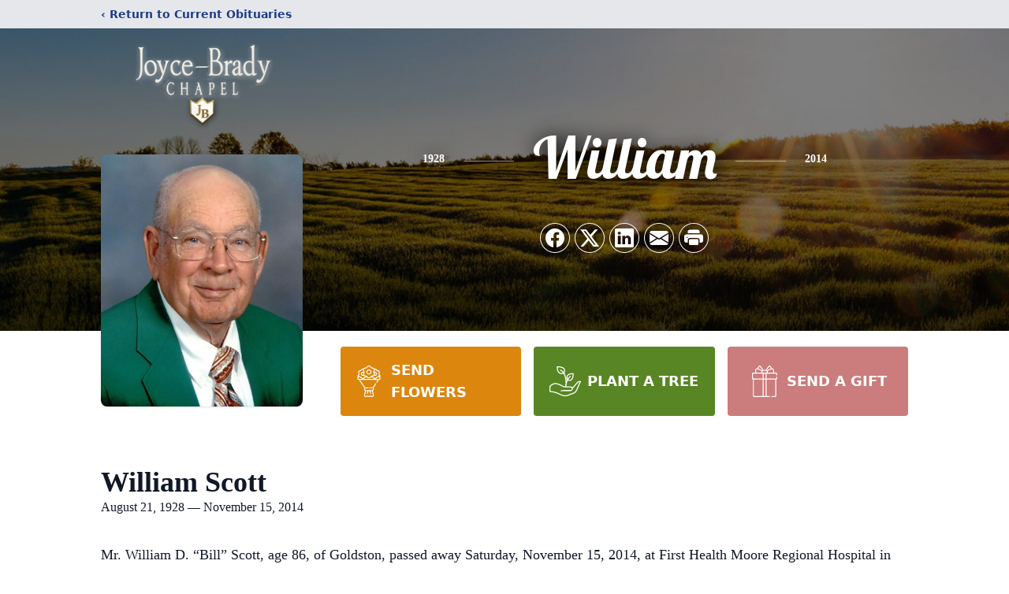

--- FILE ---
content_type: text/html; charset=utf-8
request_url: https://www.google.com/recaptcha/enterprise/anchor?ar=1&k=6Lcgk1gjAAAAADFdybNQ3yIXv-v2iPKQjDyEgvtd&co=aHR0cHM6Ly93d3cuam95Y2VicmFkeWNoYXBlbC5jb206NDQz&hl=en&type=image&v=PoyoqOPhxBO7pBk68S4YbpHZ&theme=light&size=invisible&badge=bottomright&anchor-ms=20000&execute-ms=30000&cb=enis2mrekv1y
body_size: 48751
content:
<!DOCTYPE HTML><html dir="ltr" lang="en"><head><meta http-equiv="Content-Type" content="text/html; charset=UTF-8">
<meta http-equiv="X-UA-Compatible" content="IE=edge">
<title>reCAPTCHA</title>
<style type="text/css">
/* cyrillic-ext */
@font-face {
  font-family: 'Roboto';
  font-style: normal;
  font-weight: 400;
  font-stretch: 100%;
  src: url(//fonts.gstatic.com/s/roboto/v48/KFO7CnqEu92Fr1ME7kSn66aGLdTylUAMa3GUBHMdazTgWw.woff2) format('woff2');
  unicode-range: U+0460-052F, U+1C80-1C8A, U+20B4, U+2DE0-2DFF, U+A640-A69F, U+FE2E-FE2F;
}
/* cyrillic */
@font-face {
  font-family: 'Roboto';
  font-style: normal;
  font-weight: 400;
  font-stretch: 100%;
  src: url(//fonts.gstatic.com/s/roboto/v48/KFO7CnqEu92Fr1ME7kSn66aGLdTylUAMa3iUBHMdazTgWw.woff2) format('woff2');
  unicode-range: U+0301, U+0400-045F, U+0490-0491, U+04B0-04B1, U+2116;
}
/* greek-ext */
@font-face {
  font-family: 'Roboto';
  font-style: normal;
  font-weight: 400;
  font-stretch: 100%;
  src: url(//fonts.gstatic.com/s/roboto/v48/KFO7CnqEu92Fr1ME7kSn66aGLdTylUAMa3CUBHMdazTgWw.woff2) format('woff2');
  unicode-range: U+1F00-1FFF;
}
/* greek */
@font-face {
  font-family: 'Roboto';
  font-style: normal;
  font-weight: 400;
  font-stretch: 100%;
  src: url(//fonts.gstatic.com/s/roboto/v48/KFO7CnqEu92Fr1ME7kSn66aGLdTylUAMa3-UBHMdazTgWw.woff2) format('woff2');
  unicode-range: U+0370-0377, U+037A-037F, U+0384-038A, U+038C, U+038E-03A1, U+03A3-03FF;
}
/* math */
@font-face {
  font-family: 'Roboto';
  font-style: normal;
  font-weight: 400;
  font-stretch: 100%;
  src: url(//fonts.gstatic.com/s/roboto/v48/KFO7CnqEu92Fr1ME7kSn66aGLdTylUAMawCUBHMdazTgWw.woff2) format('woff2');
  unicode-range: U+0302-0303, U+0305, U+0307-0308, U+0310, U+0312, U+0315, U+031A, U+0326-0327, U+032C, U+032F-0330, U+0332-0333, U+0338, U+033A, U+0346, U+034D, U+0391-03A1, U+03A3-03A9, U+03B1-03C9, U+03D1, U+03D5-03D6, U+03F0-03F1, U+03F4-03F5, U+2016-2017, U+2034-2038, U+203C, U+2040, U+2043, U+2047, U+2050, U+2057, U+205F, U+2070-2071, U+2074-208E, U+2090-209C, U+20D0-20DC, U+20E1, U+20E5-20EF, U+2100-2112, U+2114-2115, U+2117-2121, U+2123-214F, U+2190, U+2192, U+2194-21AE, U+21B0-21E5, U+21F1-21F2, U+21F4-2211, U+2213-2214, U+2216-22FF, U+2308-230B, U+2310, U+2319, U+231C-2321, U+2336-237A, U+237C, U+2395, U+239B-23B7, U+23D0, U+23DC-23E1, U+2474-2475, U+25AF, U+25B3, U+25B7, U+25BD, U+25C1, U+25CA, U+25CC, U+25FB, U+266D-266F, U+27C0-27FF, U+2900-2AFF, U+2B0E-2B11, U+2B30-2B4C, U+2BFE, U+3030, U+FF5B, U+FF5D, U+1D400-1D7FF, U+1EE00-1EEFF;
}
/* symbols */
@font-face {
  font-family: 'Roboto';
  font-style: normal;
  font-weight: 400;
  font-stretch: 100%;
  src: url(//fonts.gstatic.com/s/roboto/v48/KFO7CnqEu92Fr1ME7kSn66aGLdTylUAMaxKUBHMdazTgWw.woff2) format('woff2');
  unicode-range: U+0001-000C, U+000E-001F, U+007F-009F, U+20DD-20E0, U+20E2-20E4, U+2150-218F, U+2190, U+2192, U+2194-2199, U+21AF, U+21E6-21F0, U+21F3, U+2218-2219, U+2299, U+22C4-22C6, U+2300-243F, U+2440-244A, U+2460-24FF, U+25A0-27BF, U+2800-28FF, U+2921-2922, U+2981, U+29BF, U+29EB, U+2B00-2BFF, U+4DC0-4DFF, U+FFF9-FFFB, U+10140-1018E, U+10190-1019C, U+101A0, U+101D0-101FD, U+102E0-102FB, U+10E60-10E7E, U+1D2C0-1D2D3, U+1D2E0-1D37F, U+1F000-1F0FF, U+1F100-1F1AD, U+1F1E6-1F1FF, U+1F30D-1F30F, U+1F315, U+1F31C, U+1F31E, U+1F320-1F32C, U+1F336, U+1F378, U+1F37D, U+1F382, U+1F393-1F39F, U+1F3A7-1F3A8, U+1F3AC-1F3AF, U+1F3C2, U+1F3C4-1F3C6, U+1F3CA-1F3CE, U+1F3D4-1F3E0, U+1F3ED, U+1F3F1-1F3F3, U+1F3F5-1F3F7, U+1F408, U+1F415, U+1F41F, U+1F426, U+1F43F, U+1F441-1F442, U+1F444, U+1F446-1F449, U+1F44C-1F44E, U+1F453, U+1F46A, U+1F47D, U+1F4A3, U+1F4B0, U+1F4B3, U+1F4B9, U+1F4BB, U+1F4BF, U+1F4C8-1F4CB, U+1F4D6, U+1F4DA, U+1F4DF, U+1F4E3-1F4E6, U+1F4EA-1F4ED, U+1F4F7, U+1F4F9-1F4FB, U+1F4FD-1F4FE, U+1F503, U+1F507-1F50B, U+1F50D, U+1F512-1F513, U+1F53E-1F54A, U+1F54F-1F5FA, U+1F610, U+1F650-1F67F, U+1F687, U+1F68D, U+1F691, U+1F694, U+1F698, U+1F6AD, U+1F6B2, U+1F6B9-1F6BA, U+1F6BC, U+1F6C6-1F6CF, U+1F6D3-1F6D7, U+1F6E0-1F6EA, U+1F6F0-1F6F3, U+1F6F7-1F6FC, U+1F700-1F7FF, U+1F800-1F80B, U+1F810-1F847, U+1F850-1F859, U+1F860-1F887, U+1F890-1F8AD, U+1F8B0-1F8BB, U+1F8C0-1F8C1, U+1F900-1F90B, U+1F93B, U+1F946, U+1F984, U+1F996, U+1F9E9, U+1FA00-1FA6F, U+1FA70-1FA7C, U+1FA80-1FA89, U+1FA8F-1FAC6, U+1FACE-1FADC, U+1FADF-1FAE9, U+1FAF0-1FAF8, U+1FB00-1FBFF;
}
/* vietnamese */
@font-face {
  font-family: 'Roboto';
  font-style: normal;
  font-weight: 400;
  font-stretch: 100%;
  src: url(//fonts.gstatic.com/s/roboto/v48/KFO7CnqEu92Fr1ME7kSn66aGLdTylUAMa3OUBHMdazTgWw.woff2) format('woff2');
  unicode-range: U+0102-0103, U+0110-0111, U+0128-0129, U+0168-0169, U+01A0-01A1, U+01AF-01B0, U+0300-0301, U+0303-0304, U+0308-0309, U+0323, U+0329, U+1EA0-1EF9, U+20AB;
}
/* latin-ext */
@font-face {
  font-family: 'Roboto';
  font-style: normal;
  font-weight: 400;
  font-stretch: 100%;
  src: url(//fonts.gstatic.com/s/roboto/v48/KFO7CnqEu92Fr1ME7kSn66aGLdTylUAMa3KUBHMdazTgWw.woff2) format('woff2');
  unicode-range: U+0100-02BA, U+02BD-02C5, U+02C7-02CC, U+02CE-02D7, U+02DD-02FF, U+0304, U+0308, U+0329, U+1D00-1DBF, U+1E00-1E9F, U+1EF2-1EFF, U+2020, U+20A0-20AB, U+20AD-20C0, U+2113, U+2C60-2C7F, U+A720-A7FF;
}
/* latin */
@font-face {
  font-family: 'Roboto';
  font-style: normal;
  font-weight: 400;
  font-stretch: 100%;
  src: url(//fonts.gstatic.com/s/roboto/v48/KFO7CnqEu92Fr1ME7kSn66aGLdTylUAMa3yUBHMdazQ.woff2) format('woff2');
  unicode-range: U+0000-00FF, U+0131, U+0152-0153, U+02BB-02BC, U+02C6, U+02DA, U+02DC, U+0304, U+0308, U+0329, U+2000-206F, U+20AC, U+2122, U+2191, U+2193, U+2212, U+2215, U+FEFF, U+FFFD;
}
/* cyrillic-ext */
@font-face {
  font-family: 'Roboto';
  font-style: normal;
  font-weight: 500;
  font-stretch: 100%;
  src: url(//fonts.gstatic.com/s/roboto/v48/KFO7CnqEu92Fr1ME7kSn66aGLdTylUAMa3GUBHMdazTgWw.woff2) format('woff2');
  unicode-range: U+0460-052F, U+1C80-1C8A, U+20B4, U+2DE0-2DFF, U+A640-A69F, U+FE2E-FE2F;
}
/* cyrillic */
@font-face {
  font-family: 'Roboto';
  font-style: normal;
  font-weight: 500;
  font-stretch: 100%;
  src: url(//fonts.gstatic.com/s/roboto/v48/KFO7CnqEu92Fr1ME7kSn66aGLdTylUAMa3iUBHMdazTgWw.woff2) format('woff2');
  unicode-range: U+0301, U+0400-045F, U+0490-0491, U+04B0-04B1, U+2116;
}
/* greek-ext */
@font-face {
  font-family: 'Roboto';
  font-style: normal;
  font-weight: 500;
  font-stretch: 100%;
  src: url(//fonts.gstatic.com/s/roboto/v48/KFO7CnqEu92Fr1ME7kSn66aGLdTylUAMa3CUBHMdazTgWw.woff2) format('woff2');
  unicode-range: U+1F00-1FFF;
}
/* greek */
@font-face {
  font-family: 'Roboto';
  font-style: normal;
  font-weight: 500;
  font-stretch: 100%;
  src: url(//fonts.gstatic.com/s/roboto/v48/KFO7CnqEu92Fr1ME7kSn66aGLdTylUAMa3-UBHMdazTgWw.woff2) format('woff2');
  unicode-range: U+0370-0377, U+037A-037F, U+0384-038A, U+038C, U+038E-03A1, U+03A3-03FF;
}
/* math */
@font-face {
  font-family: 'Roboto';
  font-style: normal;
  font-weight: 500;
  font-stretch: 100%;
  src: url(//fonts.gstatic.com/s/roboto/v48/KFO7CnqEu92Fr1ME7kSn66aGLdTylUAMawCUBHMdazTgWw.woff2) format('woff2');
  unicode-range: U+0302-0303, U+0305, U+0307-0308, U+0310, U+0312, U+0315, U+031A, U+0326-0327, U+032C, U+032F-0330, U+0332-0333, U+0338, U+033A, U+0346, U+034D, U+0391-03A1, U+03A3-03A9, U+03B1-03C9, U+03D1, U+03D5-03D6, U+03F0-03F1, U+03F4-03F5, U+2016-2017, U+2034-2038, U+203C, U+2040, U+2043, U+2047, U+2050, U+2057, U+205F, U+2070-2071, U+2074-208E, U+2090-209C, U+20D0-20DC, U+20E1, U+20E5-20EF, U+2100-2112, U+2114-2115, U+2117-2121, U+2123-214F, U+2190, U+2192, U+2194-21AE, U+21B0-21E5, U+21F1-21F2, U+21F4-2211, U+2213-2214, U+2216-22FF, U+2308-230B, U+2310, U+2319, U+231C-2321, U+2336-237A, U+237C, U+2395, U+239B-23B7, U+23D0, U+23DC-23E1, U+2474-2475, U+25AF, U+25B3, U+25B7, U+25BD, U+25C1, U+25CA, U+25CC, U+25FB, U+266D-266F, U+27C0-27FF, U+2900-2AFF, U+2B0E-2B11, U+2B30-2B4C, U+2BFE, U+3030, U+FF5B, U+FF5D, U+1D400-1D7FF, U+1EE00-1EEFF;
}
/* symbols */
@font-face {
  font-family: 'Roboto';
  font-style: normal;
  font-weight: 500;
  font-stretch: 100%;
  src: url(//fonts.gstatic.com/s/roboto/v48/KFO7CnqEu92Fr1ME7kSn66aGLdTylUAMaxKUBHMdazTgWw.woff2) format('woff2');
  unicode-range: U+0001-000C, U+000E-001F, U+007F-009F, U+20DD-20E0, U+20E2-20E4, U+2150-218F, U+2190, U+2192, U+2194-2199, U+21AF, U+21E6-21F0, U+21F3, U+2218-2219, U+2299, U+22C4-22C6, U+2300-243F, U+2440-244A, U+2460-24FF, U+25A0-27BF, U+2800-28FF, U+2921-2922, U+2981, U+29BF, U+29EB, U+2B00-2BFF, U+4DC0-4DFF, U+FFF9-FFFB, U+10140-1018E, U+10190-1019C, U+101A0, U+101D0-101FD, U+102E0-102FB, U+10E60-10E7E, U+1D2C0-1D2D3, U+1D2E0-1D37F, U+1F000-1F0FF, U+1F100-1F1AD, U+1F1E6-1F1FF, U+1F30D-1F30F, U+1F315, U+1F31C, U+1F31E, U+1F320-1F32C, U+1F336, U+1F378, U+1F37D, U+1F382, U+1F393-1F39F, U+1F3A7-1F3A8, U+1F3AC-1F3AF, U+1F3C2, U+1F3C4-1F3C6, U+1F3CA-1F3CE, U+1F3D4-1F3E0, U+1F3ED, U+1F3F1-1F3F3, U+1F3F5-1F3F7, U+1F408, U+1F415, U+1F41F, U+1F426, U+1F43F, U+1F441-1F442, U+1F444, U+1F446-1F449, U+1F44C-1F44E, U+1F453, U+1F46A, U+1F47D, U+1F4A3, U+1F4B0, U+1F4B3, U+1F4B9, U+1F4BB, U+1F4BF, U+1F4C8-1F4CB, U+1F4D6, U+1F4DA, U+1F4DF, U+1F4E3-1F4E6, U+1F4EA-1F4ED, U+1F4F7, U+1F4F9-1F4FB, U+1F4FD-1F4FE, U+1F503, U+1F507-1F50B, U+1F50D, U+1F512-1F513, U+1F53E-1F54A, U+1F54F-1F5FA, U+1F610, U+1F650-1F67F, U+1F687, U+1F68D, U+1F691, U+1F694, U+1F698, U+1F6AD, U+1F6B2, U+1F6B9-1F6BA, U+1F6BC, U+1F6C6-1F6CF, U+1F6D3-1F6D7, U+1F6E0-1F6EA, U+1F6F0-1F6F3, U+1F6F7-1F6FC, U+1F700-1F7FF, U+1F800-1F80B, U+1F810-1F847, U+1F850-1F859, U+1F860-1F887, U+1F890-1F8AD, U+1F8B0-1F8BB, U+1F8C0-1F8C1, U+1F900-1F90B, U+1F93B, U+1F946, U+1F984, U+1F996, U+1F9E9, U+1FA00-1FA6F, U+1FA70-1FA7C, U+1FA80-1FA89, U+1FA8F-1FAC6, U+1FACE-1FADC, U+1FADF-1FAE9, U+1FAF0-1FAF8, U+1FB00-1FBFF;
}
/* vietnamese */
@font-face {
  font-family: 'Roboto';
  font-style: normal;
  font-weight: 500;
  font-stretch: 100%;
  src: url(//fonts.gstatic.com/s/roboto/v48/KFO7CnqEu92Fr1ME7kSn66aGLdTylUAMa3OUBHMdazTgWw.woff2) format('woff2');
  unicode-range: U+0102-0103, U+0110-0111, U+0128-0129, U+0168-0169, U+01A0-01A1, U+01AF-01B0, U+0300-0301, U+0303-0304, U+0308-0309, U+0323, U+0329, U+1EA0-1EF9, U+20AB;
}
/* latin-ext */
@font-face {
  font-family: 'Roboto';
  font-style: normal;
  font-weight: 500;
  font-stretch: 100%;
  src: url(//fonts.gstatic.com/s/roboto/v48/KFO7CnqEu92Fr1ME7kSn66aGLdTylUAMa3KUBHMdazTgWw.woff2) format('woff2');
  unicode-range: U+0100-02BA, U+02BD-02C5, U+02C7-02CC, U+02CE-02D7, U+02DD-02FF, U+0304, U+0308, U+0329, U+1D00-1DBF, U+1E00-1E9F, U+1EF2-1EFF, U+2020, U+20A0-20AB, U+20AD-20C0, U+2113, U+2C60-2C7F, U+A720-A7FF;
}
/* latin */
@font-face {
  font-family: 'Roboto';
  font-style: normal;
  font-weight: 500;
  font-stretch: 100%;
  src: url(//fonts.gstatic.com/s/roboto/v48/KFO7CnqEu92Fr1ME7kSn66aGLdTylUAMa3yUBHMdazQ.woff2) format('woff2');
  unicode-range: U+0000-00FF, U+0131, U+0152-0153, U+02BB-02BC, U+02C6, U+02DA, U+02DC, U+0304, U+0308, U+0329, U+2000-206F, U+20AC, U+2122, U+2191, U+2193, U+2212, U+2215, U+FEFF, U+FFFD;
}
/* cyrillic-ext */
@font-face {
  font-family: 'Roboto';
  font-style: normal;
  font-weight: 900;
  font-stretch: 100%;
  src: url(//fonts.gstatic.com/s/roboto/v48/KFO7CnqEu92Fr1ME7kSn66aGLdTylUAMa3GUBHMdazTgWw.woff2) format('woff2');
  unicode-range: U+0460-052F, U+1C80-1C8A, U+20B4, U+2DE0-2DFF, U+A640-A69F, U+FE2E-FE2F;
}
/* cyrillic */
@font-face {
  font-family: 'Roboto';
  font-style: normal;
  font-weight: 900;
  font-stretch: 100%;
  src: url(//fonts.gstatic.com/s/roboto/v48/KFO7CnqEu92Fr1ME7kSn66aGLdTylUAMa3iUBHMdazTgWw.woff2) format('woff2');
  unicode-range: U+0301, U+0400-045F, U+0490-0491, U+04B0-04B1, U+2116;
}
/* greek-ext */
@font-face {
  font-family: 'Roboto';
  font-style: normal;
  font-weight: 900;
  font-stretch: 100%;
  src: url(//fonts.gstatic.com/s/roboto/v48/KFO7CnqEu92Fr1ME7kSn66aGLdTylUAMa3CUBHMdazTgWw.woff2) format('woff2');
  unicode-range: U+1F00-1FFF;
}
/* greek */
@font-face {
  font-family: 'Roboto';
  font-style: normal;
  font-weight: 900;
  font-stretch: 100%;
  src: url(//fonts.gstatic.com/s/roboto/v48/KFO7CnqEu92Fr1ME7kSn66aGLdTylUAMa3-UBHMdazTgWw.woff2) format('woff2');
  unicode-range: U+0370-0377, U+037A-037F, U+0384-038A, U+038C, U+038E-03A1, U+03A3-03FF;
}
/* math */
@font-face {
  font-family: 'Roboto';
  font-style: normal;
  font-weight: 900;
  font-stretch: 100%;
  src: url(//fonts.gstatic.com/s/roboto/v48/KFO7CnqEu92Fr1ME7kSn66aGLdTylUAMawCUBHMdazTgWw.woff2) format('woff2');
  unicode-range: U+0302-0303, U+0305, U+0307-0308, U+0310, U+0312, U+0315, U+031A, U+0326-0327, U+032C, U+032F-0330, U+0332-0333, U+0338, U+033A, U+0346, U+034D, U+0391-03A1, U+03A3-03A9, U+03B1-03C9, U+03D1, U+03D5-03D6, U+03F0-03F1, U+03F4-03F5, U+2016-2017, U+2034-2038, U+203C, U+2040, U+2043, U+2047, U+2050, U+2057, U+205F, U+2070-2071, U+2074-208E, U+2090-209C, U+20D0-20DC, U+20E1, U+20E5-20EF, U+2100-2112, U+2114-2115, U+2117-2121, U+2123-214F, U+2190, U+2192, U+2194-21AE, U+21B0-21E5, U+21F1-21F2, U+21F4-2211, U+2213-2214, U+2216-22FF, U+2308-230B, U+2310, U+2319, U+231C-2321, U+2336-237A, U+237C, U+2395, U+239B-23B7, U+23D0, U+23DC-23E1, U+2474-2475, U+25AF, U+25B3, U+25B7, U+25BD, U+25C1, U+25CA, U+25CC, U+25FB, U+266D-266F, U+27C0-27FF, U+2900-2AFF, U+2B0E-2B11, U+2B30-2B4C, U+2BFE, U+3030, U+FF5B, U+FF5D, U+1D400-1D7FF, U+1EE00-1EEFF;
}
/* symbols */
@font-face {
  font-family: 'Roboto';
  font-style: normal;
  font-weight: 900;
  font-stretch: 100%;
  src: url(//fonts.gstatic.com/s/roboto/v48/KFO7CnqEu92Fr1ME7kSn66aGLdTylUAMaxKUBHMdazTgWw.woff2) format('woff2');
  unicode-range: U+0001-000C, U+000E-001F, U+007F-009F, U+20DD-20E0, U+20E2-20E4, U+2150-218F, U+2190, U+2192, U+2194-2199, U+21AF, U+21E6-21F0, U+21F3, U+2218-2219, U+2299, U+22C4-22C6, U+2300-243F, U+2440-244A, U+2460-24FF, U+25A0-27BF, U+2800-28FF, U+2921-2922, U+2981, U+29BF, U+29EB, U+2B00-2BFF, U+4DC0-4DFF, U+FFF9-FFFB, U+10140-1018E, U+10190-1019C, U+101A0, U+101D0-101FD, U+102E0-102FB, U+10E60-10E7E, U+1D2C0-1D2D3, U+1D2E0-1D37F, U+1F000-1F0FF, U+1F100-1F1AD, U+1F1E6-1F1FF, U+1F30D-1F30F, U+1F315, U+1F31C, U+1F31E, U+1F320-1F32C, U+1F336, U+1F378, U+1F37D, U+1F382, U+1F393-1F39F, U+1F3A7-1F3A8, U+1F3AC-1F3AF, U+1F3C2, U+1F3C4-1F3C6, U+1F3CA-1F3CE, U+1F3D4-1F3E0, U+1F3ED, U+1F3F1-1F3F3, U+1F3F5-1F3F7, U+1F408, U+1F415, U+1F41F, U+1F426, U+1F43F, U+1F441-1F442, U+1F444, U+1F446-1F449, U+1F44C-1F44E, U+1F453, U+1F46A, U+1F47D, U+1F4A3, U+1F4B0, U+1F4B3, U+1F4B9, U+1F4BB, U+1F4BF, U+1F4C8-1F4CB, U+1F4D6, U+1F4DA, U+1F4DF, U+1F4E3-1F4E6, U+1F4EA-1F4ED, U+1F4F7, U+1F4F9-1F4FB, U+1F4FD-1F4FE, U+1F503, U+1F507-1F50B, U+1F50D, U+1F512-1F513, U+1F53E-1F54A, U+1F54F-1F5FA, U+1F610, U+1F650-1F67F, U+1F687, U+1F68D, U+1F691, U+1F694, U+1F698, U+1F6AD, U+1F6B2, U+1F6B9-1F6BA, U+1F6BC, U+1F6C6-1F6CF, U+1F6D3-1F6D7, U+1F6E0-1F6EA, U+1F6F0-1F6F3, U+1F6F7-1F6FC, U+1F700-1F7FF, U+1F800-1F80B, U+1F810-1F847, U+1F850-1F859, U+1F860-1F887, U+1F890-1F8AD, U+1F8B0-1F8BB, U+1F8C0-1F8C1, U+1F900-1F90B, U+1F93B, U+1F946, U+1F984, U+1F996, U+1F9E9, U+1FA00-1FA6F, U+1FA70-1FA7C, U+1FA80-1FA89, U+1FA8F-1FAC6, U+1FACE-1FADC, U+1FADF-1FAE9, U+1FAF0-1FAF8, U+1FB00-1FBFF;
}
/* vietnamese */
@font-face {
  font-family: 'Roboto';
  font-style: normal;
  font-weight: 900;
  font-stretch: 100%;
  src: url(//fonts.gstatic.com/s/roboto/v48/KFO7CnqEu92Fr1ME7kSn66aGLdTylUAMa3OUBHMdazTgWw.woff2) format('woff2');
  unicode-range: U+0102-0103, U+0110-0111, U+0128-0129, U+0168-0169, U+01A0-01A1, U+01AF-01B0, U+0300-0301, U+0303-0304, U+0308-0309, U+0323, U+0329, U+1EA0-1EF9, U+20AB;
}
/* latin-ext */
@font-face {
  font-family: 'Roboto';
  font-style: normal;
  font-weight: 900;
  font-stretch: 100%;
  src: url(//fonts.gstatic.com/s/roboto/v48/KFO7CnqEu92Fr1ME7kSn66aGLdTylUAMa3KUBHMdazTgWw.woff2) format('woff2');
  unicode-range: U+0100-02BA, U+02BD-02C5, U+02C7-02CC, U+02CE-02D7, U+02DD-02FF, U+0304, U+0308, U+0329, U+1D00-1DBF, U+1E00-1E9F, U+1EF2-1EFF, U+2020, U+20A0-20AB, U+20AD-20C0, U+2113, U+2C60-2C7F, U+A720-A7FF;
}
/* latin */
@font-face {
  font-family: 'Roboto';
  font-style: normal;
  font-weight: 900;
  font-stretch: 100%;
  src: url(//fonts.gstatic.com/s/roboto/v48/KFO7CnqEu92Fr1ME7kSn66aGLdTylUAMa3yUBHMdazQ.woff2) format('woff2');
  unicode-range: U+0000-00FF, U+0131, U+0152-0153, U+02BB-02BC, U+02C6, U+02DA, U+02DC, U+0304, U+0308, U+0329, U+2000-206F, U+20AC, U+2122, U+2191, U+2193, U+2212, U+2215, U+FEFF, U+FFFD;
}

</style>
<link rel="stylesheet" type="text/css" href="https://www.gstatic.com/recaptcha/releases/PoyoqOPhxBO7pBk68S4YbpHZ/styles__ltr.css">
<script nonce="N405TqPkPJjlizetcnmkrg" type="text/javascript">window['__recaptcha_api'] = 'https://www.google.com/recaptcha/enterprise/';</script>
<script type="text/javascript" src="https://www.gstatic.com/recaptcha/releases/PoyoqOPhxBO7pBk68S4YbpHZ/recaptcha__en.js" nonce="N405TqPkPJjlizetcnmkrg">
      
    </script></head>
<body><div id="rc-anchor-alert" class="rc-anchor-alert"></div>
<input type="hidden" id="recaptcha-token" value="[base64]">
<script type="text/javascript" nonce="N405TqPkPJjlizetcnmkrg">
      recaptcha.anchor.Main.init("[\x22ainput\x22,[\x22bgdata\x22,\x22\x22,\[base64]/[base64]/MjU1Ong/[base64]/[base64]/[base64]/[base64]/[base64]/[base64]/[base64]/[base64]/[base64]/[base64]/[base64]/[base64]/[base64]/[base64]/[base64]\\u003d\x22,\[base64]\\u003d\\u003d\x22,\[base64]/w7tuw5pKOBo5w4zDiMK3S8OAXMKKwrhpwrnDrVvDksKuHgzDpwzCisOUw6VhHwDDg0N/wqQRw6UBNFzDosOiw5h/In7CjsK/QAvDnFwYwoHCqiLCp23DpAsowpPDuQvDrBF9EGhSw5zCjC/Cl8K5aQNTQsOVDX/CncO/w6XDjRzCncKme2lPw6J0wrNLXSfCpDHDncO6w647w6bChxHDgAhDwpfDgwlIFHgwwqIvworDoMOgw6k2w5diccOMel8yPQJSaGnCu8KMw5APwoIGw7TDhsOnPsKqb8KeP3XCu2HDosOlfw0yA3xew59uBW7DscKmQ8K/worDp0rCncKjwpnDkcKDwqLDjz7CicKiekzDicKLwqTDsMKww4vDp8OrNjLCgG7DhMOtw5vCj8OZZ8KCw4DDu34UPBMSSMO2f3BWDcO4EcOdFEtMwrbCs8OyUcKfQUozwqbDgEM/woMCCsKSwr7Cu30Rw5k6AMKTw6vCucOMw6nCpsKPAsK6UwZEKAPDpsO7w4Yuwo9jRWczw6rDl0TDgsK+w63CvsO0wqjCvsOYwokAZ8KBRg/ChFrDhMOXwrxaBcKvAXbCtCfDi8Orw5jDmsK5TSfCh8KqBT3Crk4jRMOAwpXDo8KRw5o2E1dbWl3CtsKMw5UCQsOzPFPDtsKrU1LCscO5w4xcVsKJOsKsY8KOEMKBwrRPwrPCgB4Lwplrw6vDkTB+wrzCvkcNwrrDokdQFsOfwpFQw6HDnnLCpl8fwofCo8O/[base64]/DtzENw5zDmMKHw5QZw4p6bUDCs8K7w73DmcOuWcOIPcOLwp5Bw6gcbQrDhMKHwo3ChiQUYXjCisOcTcKkw5hFwr/[base64]/[base64]/CmXNGw7TDjcOUw7ZGOMONwrLDsmABDsKoLizCok3CmB0Fwq/CrMKWBSJxw6/DsR/ClcO/E8OIw5I8wroew7EQXcOSA8KKw4rDnsK5OApTw7XDrMKHw4giQ8OEw5jCjFPCmMOow486w7fDjMKIwoXCgMKkw6jDsMKTw6R7w4jDlMK7WFAKecKOwo/DlMOAw7wjAxYAwo9TRGbCkQvCvsORworDsMKbCsKTejvDrEMzwrgOw4JlwqjCkxHDqcOnPRjDnWDCu8KWwr3DghXDlAHChsKrwrpIFBbCrEsUwrtHw5dUw4BMDsObV15NwrvCusKfwr/Csj3DkQ3CvmXDllPDpAsiUsOiLQQQI8Oew73CkzEDwrbDuxvDpcKVM8KGIUHCicKLw6PCpAXDqBggwo/Cig0UEmh+wqcSPMO8GMKlw4bChWHCj0TCscKSEsKeLgQUbBsOw73DgcKbw6vCv2VnQ07Dv0Y/KsOpRwRpUUDDk2TDpyYMw6wcwqkqQMKVwrBtwpsGwo09RcOtdjI4Jh/[base64]/c3zDscK/[base64]/DosKoRXA1ajk0CBHDncOcOMOaw5F5LcK+woRkJnrCoS/CsWPCmlPCs8OpSUbDl8OsJMKrw44PbsKoIjPCtsKvNiMKbMKsIyYww4pta8KjfyvDksO7wpPCgAFJesKQGTcgwrsZw5/CiMOEW8KiZ8KIwrpkwrLCk8K5w5vCoSICK8O2wox8wpPDklwSw7vDnRfCnsKlwqorwpfDmSLDmQBLw75ZZcKrw7/Cr0zCiMKlwrbCq8OGw7UXA8OTwoo6JcK4XsKyUcKNwqPDqidFw65PYEcpVGBiYSPDuMKsEB/CqMOePMOqw5TCrTfDuMKeVBkGF8OGTGYcEsONby7Dqjxab8KjwoLDqMK+GE/Ct1bDmMOEw53CmsOtZsOxw4PCtCHDpcO7w6RowocIHA7Djm1CwpZTwq5qHGpbwrzCqcKLGcKaVFfDqUAswp/[base64]/DjWbCgCfCg8KpTXhUwrJUwrR9woTCv8OCJWRLwq7Cg8K8wq3DucOLwrLDkcOZQl/CmSctCMKZwozDgUYJwpJUa3PCsRZow7rDjsK+ZhTCrsKkZ8Ocw6rDihcWEcOdwr/CoGQaN8OUw6gLw4pKw4/DvAvDrmMiEsOCwroBw64kw6AXYMOxDhbDs8Kdw6E5TcKFZMKgKWTCscK8Hxgow4Ydw5TCssKqa3HDj8OjU8K2RMK3U8KqZ8KzJsKbwovCsgpAw4t7ecOrLsKJw6Bfwo9/csO7QsKQUMOZFcKqw60NCHLCl3vDs8OSwqbDtsK2YMKmw73DrcKow75idMKaLcOnw4gWwrp1w4RLwpd/wpHDgsOUw5vDtWdDScKVPcKOwp5/[base64]/w4/DkT3CoFTCghjDnjLDjELCncO2w5NgwqBtw480TnvClcOewrPDvMK+wqHCkGzDm8OZw5NXPw4awoMgw5kzfwDCkMO6wq4xw7VWMxTCr8KLeMK5ZHZ3wrJZFU/[base64]/[base64]/Cnl/CkDZuWC46woF2wrbCjMOawqgfecKxOGpfPsOUDcKJVcK5wp9Gwrx/fMO1Wm1uwp3Cl8OpwrnDnh1MR0HCrBp9EsKEa1rCklfDqnbCpcKxfMOmw6jCpcOWQcOPf1vCrsOmwp56w6A6TcOXwqDDrBfCmcKmXg98wqo9wq3DjAXDsA3DpCojwroXMRHDv8K+wonDiMOAEsOBwrDCk3nDnRJXSzzCjC0MUEJPwr/CnsOrK8K/w5Mzw7TCjGLCucOfBl/CiMOJwpfCvHcow5dgwq7Cv2/CkcO5wqIBwoAcIyjDtQHCo8K3w6sGw5rCucKbwobCtsKDTCQ4woPDmzpqeXLCm8KvTsOhBsK+w6JmWcK7O8KLwpwLKw4hHxwiwr3DrHHCo3UCFMOfVW/[base64]/DiTTDrRPDk8KCeMKZwpEOwpplaDF1wrPDlVFvw4RxJkRtwpFkK8KoTwLDpWMTwrs6R8OkMsK/wrkRw4PDgMO3ecOsNMOeGycRw7DDksKYdlteRcKVwqEswrzDui7DqXfDicKfwokbeRgXVGsRwol+w74Xw61Vw5JtL30mZW/CiycNwp5Fwq9iw6XCs8O3wrHDoCfCocKhSw/DuGnChsOPw59dw5QZBRzClcKjIwJ6b39FAhjDp0Jtwq3DrcOzPcOGccKFXioNwoE/w4vDjcOcwqtSGMOTwrFQXcO/w5U8w6MVOT0fw7TCk8KowpnCvsKlc8Kuw7ZOwpDCv8O/w6p5w50Aw7XDm2pCMB7DnsKDAsKuw50cFcOYbsKIPW/[base64]/[base64]/wpoowrnCh8O0Sjp8b8KAw6PDlXHDlRjCoh7CtsOoYRNfEh0DQBJPw70Mw55owqnCmsK6woZqw53CiUHCi3rCrQ82AcKULx5VJcOUEsKzw5HDs8KYbnplw7nDosOKwqREw7HCtMO6QX7Co8KkbxrDoj0/wqBWT8KtZ05vw7gkwrc5wrHDrBHCtAhxw5HCu8KIw5BEesOewpPCnMK2woDDpVXChyZMdT/CpcOjNlwUw6Zrwr8Ewq7CujdQYsKnU3QAVGTCqMKTw63Dk2VUw44rI1sBEzR+w7kMCDdkw4dWw7ANRBJawobDscKjw7HCn8KSwotxJcO1wqbCn8OFKhbDpAbCmcOJHsKWZcOuw6vDrcKEHBtRQmfCjhAGKsO/a8KyWmYreHQewpxewo7CpcKbZRwfEMK3wqrDq8KUKMOxw4TCnsKREBnClG1gwpUREXxTw5pSw5vDpMK9I8KTfghwY8K2wpA6WQRMBHPCksOAw5czwpPDhVnDjVYoTVYmw5kYwq/Dr8O4wogywozCkUnChcORE8OOw7TDuMOxZhXDnQfDjMOvwrA2aChEw5tkwqgsw6zCnWjCrCQ1P8KDbGRDw7bCoy3CgMK0GMKJVcKqKsKSw5jDlMKgw5RgAGtAw43DqMO3w5TDkcK/[base64]/w73DscKKwo0Gw5vDgi1LXm4pfsOVw7gzw6zCvXHDvCTDjcO3wrjDkjnCocOswrBQw7/DvmHDnD0Nw6ZlHsKkaMKQf0vDs8KZwrcJPMKMUBQVdsKwwrxXw77CkHTDo8Oew7MMbno+w4YAZ0dkw4RfWMOSI0HDgcKALU7Cj8KJM8KfJADCpi/CrsO5w7TCr8K8CCxbw7VawotHCHdyOcOIOsKawo3CuMKnAGfDisKQw68pwrdqw5Bxw5nCn8K5TMOuwpvDuVfDiUzCrcKQPsO9JggowrPCpMKjwpXDlkhCw5/[base64]/DiMKaDknCrMOlMMK7fsO+wpxLw5g8YcKVwpDDrcOUO8KoQTXCrhrCoMOtwpdVwppAw6oow5nCnFXCqGPDmQnCphbDpMObTcObwo3Ct8Owwr/DvMOQw77Dj2Y9K8O6UyDDsygbw7PCnlpVw5dMPlTCuTLDmFbCtsODXcOkLsOYeMOcWhpBLiw2wqhfMMKaw4PChnwyw7Mkw6TDncKeQsK1w4Fxw5/DgBTDiBZNVDPCkEHDtigFw6s5w7BKFDjDncOkw6fDl8KSw5IMw7LCp8O9w6Rdw6ojTMOkCsOnF8K7WcOMw4jCjsOzw77ClsK9I1o9ACdQw6bDtMOuJVbClwpLTcOmHcObw63CsMKqQ8O/B8Oqw4zDp8KBwrLDu8KXfj9Kw6dUwq0XHcO+PsOPVMOjw61fPsKTBFLCqkzDuMKEwroPF3DCiDrDjcK6eMOcc8OQSsO/w7l7M8K0cx47RA7DomPCh8Oew5h+EGvCmjlqTgVlTjIcO8O/[base64]/w47CkHVFw4bDqBwLwrY8w6lmC2zCicK/GcOsw4BywrbCkMKhw53CnjTCnsOobMKJwrPDjMKIf8KlwpjCky3Cm8ODOlPCvyMIUsKgwqvCmcKFcBpnw6gdwos8M1IZbsO3wprDrMKtwrrCk2/Cr8OQwolIFi7Dv8KsbMKdw53CrSY6w73CksOgw5R2H8OHw50Wa8KjHX/DuMK4IwLDo0nClCjDijzDtsOpw7M1wovDqmpCGB9Ow5DDhxHChFR9K2EdDMOJD8O2bHTCn8OkPWtKJz7Dj0nDkcOyw74IwoPDk8K1wrM8w7o5w7/CpwHDsMKhTnXCmBvCmnkUwo/DpMOaw6N9d8KIw6LCpGcTw5fCucKswp8lw5HCiDRoP8O3G3vDtcKLAMKIwqEgw4NuQ2XCvMOZO2bCsElwwoIISMORwovDtSzCncKOw4oJw5/DkzRpw4IdwqHCpDPCm3HCusKcw73CgHzDs8Otwo/DssOFw582wrLDsitlDFdEwq0VYsK8RcOkbsOFwqUmVhXDviDDhivDj8OWGn/DrMOnwpXDrXhFw7vCvcOoRQ7CpGUVS8OVPFzDl0Q3QFJjcMK8BB5jGVPDmRfCthXDlcKFwqDDksOaTMKdPGXDnMOwOURIR8Kpw4lVG1/DmV5aAMKew4DCksKmT8KGwp3DqFLDgcO3w4AwwqXDujDCksOzwpdnwpMBw5zDtsKJRcOTwpZfwqvDgVbCsB1kwpXDggLCvTDDs8OeDsOUf8OzBVBnwqJPwqd2wpfDvFBHQCAcwpxYAsKMJkAkwq/CsGEBQAbCscOgMcOdwr5pw43CrcOjXsOmw4jDr8K0YhzDmMKTQ8OHw7rDvixpwpM6w5jDtcKzenEowovDvDABw5vDiVbCjGw7U2nCoMKWw7vCjDdLw4/DrsKXNmRCw4PDpQoBwqjCplkgw5zCncKSScKZw5dAw7klWMOdEjzDnsKBR8OZSiLCpn1iS0YrIXbDtkNuFXrDicKeBUIjw7B5wpUzBU8eFMOFwp7ChnPDgsOMbDPCsMO3HkgVwolmwoBvTMKQZcO6wqs5wrzCr8O/[base64]/CjUPCvMOOwq7Dp8KSacKswrgyDUsDGUHCsUPDq2RCwpDDl8KXYl8gDsOAw5DCm37Csy1Jwq3DpGtYd8KTGwjCui3CicODEsOYPwTDrsOgbsKGBsKnw5vDmR0/HEbDlVgvw6RRwqTDrcOOZsKNF8KPH8O3w67DscOxw5B2w6Epw6/DoXLCvSkZPG9Nw58Nw7/[base64]/[base64]/wozDv8OjwrQkIQ1mC2tcwqnCqcKnwovDvMKCC8OmAMOswqHDrcKjflJHwpRFw7Z9UU5ww5bCpzzCrApPecKjw61JOQp3wpPClsKkMjvDmlAMQB1Hd8KLecKowovDtsOsw7Y8E8OQw7rDpsKUw6k5NWpyX8KTw7QyUsKGFDnCgXHDlEM/[base64]/w7DCsS5wwrELF8KHw4kowpMzwojDrsKTMcKow61mwotYZA3Dr8KqwpPDgARdwpjDu8OhTcO0wqYsw5/Dkl/[base64]/DusKyw4lkw7jCv8OALsOBwpDCqmAXworCp8O2w69eJws1wo3DhcKlUSpIbk3Ci8Ojwr7DjQh/EcKtwpvDo8O/wrrCicKYNULDm1nDtsKZOMK2w6V+X3AhKznDj0ZZwpPDnnRiUMOKwpXCocOyFCETwo4iwo/CvwrDp2lDwr8cQ8OKDExiw6jDvk7ClQNuVkrCuk9EfcKsa8OZwr7Ci1UXw7pyZcOiwrHDlcK5OsOsw4DDh8Kmw7FNw4YCSsKmwo/CpsKDBANCOMO3csOaYMOkwoJZBm9PwqZhw582Vn0aByvDskM5DsKDc0gHZBwZw7t1HsK6w4/Ct8O7LCIuw51/JMKhRsOZwrEkS2LCnnQUfMK0ezvDpsOTE8KTwq5wDcKRw67DhBclw7c7w5xjUcKOIi7CucOEF8KQwqzDvcOIw7obR2DCh1jDszQLwqUjw6fCl8KEVFzDo8OFGmfDuMOhb8KIWhPCkCBDw7NvwrbDs3pwSsOeawdzwpMbOsOfwqDDkGjDjUrDsnzDmcO/wo/DhsOEeMOEckZcw5FMZGl6TcO9UErCrsKeVsKcw4AFERHDkz8Fd1/[base64]/Di8OzfmImwqDDuMKzK2fCjsOzw7t7w7lVKsKZd8KPeMKCwrANSsOQw6New6fDrn0XEmtiI8OLw6ViIMKKfDkkMwAkV8OwdMO+wqsEw4QmwopTVcOXHsK1FMK9eHrCoAtnw4ZVw5TCtMKzExVOb8Kywq41DkjDq3fCoizDnhZ7AX7CnxwoesKcK8KUTU/[base64]/[base64]/DisO4w7zDtcOMw5LDqcKhQsOrwpTDnlQ/BsKyRMOiwopqw6vCv8OqbBfCtsKzLlrDqcO+fMORVhBHw5PDkV3CtXDCgMKJw5/[base64]/[base64]/DnU5hwpp3ecKjRcOieit8MsOew4PCt2hSK8KcTsO1MsOXwrgKwr5dw5TDmCUMw508w5DDpDHCk8KRVVDCrl4/[base64]/DmBcjw6sxbsOlJ8O0w6/Cu8OoVsKgVsOJwpDCtcKwK8OqfMORBcOwwqbCq8KUw5wswoLDuiI7w5ZgwqI/w4Uvwp7ChDjDhBjDkMOgwrDCgyU7wp7DpMOYHVJnw4/Dm2vCjg7Dp1vCr3VewrJVw7MPw5l3Gj9oB193IMOyN8OrwoQMwp7CrlJ2ICQhw5fCssOHOsOCQEgEwqLCrcKrw53Dg8Oqwpoqw6bDisOqJ8K0wrvCu8OhczwSw4rClWTCmwbCpx7CgSvDqVDCn3BeAlIawpcYwqHDrlA5wqTCpsOvwrrDncO7wqQ/wrMCH8O7wr5gLnoNw7shIcOhw74/w54wJSM4wowDJjvCtsOEZD1UwpvCoyrCo8KSwpHDucKqwozDmcKsPcOcQMOTwpkKNF1nPiDCqcK7ZcO5YsKrA8KAwrDDqBrCqwPDpFBYZm5pQ8KUWjLDsBXDvH/ChMOAcMOTc8ORwr5CCFbDusO7w67Dn8KsPcKywpBSw4DDsHzCnScBPnJAw6vDnMOhw7bDmcKgw7Mew4pNCcK8MGLClMK+w4w1wq7CoEjChmk9w5DDr3NLfsKew4/[base64]/DosO2GXDCumo0wp7ChcKyw4tUWhHCsCIow6xTw7/DkBtjGMOyQQnDhMK/wq1VTiVyQcKSwpYLw7HCicO4wpw/wpPDpTY3w7ZQa8OtfMOcwrZOwqzDv8K8wp7DlkZOICvDiEtvFsOmw6TDoyENd8O6C8KYwqXCnml6JAHDhsKXKgjCowINAcOCwprDhcK7YWnDnHvCg8KILsOqJUrDvcODF8Olwp/DvhZqwrrCosKARsOfZMOFwoLCujYVax3DnR/ChzZ3w4Mpw6vCpcOuIsKseMK6wq8RPmJTwp/[base64]/DlWdoeMO7B8KaOz7DocOZwojCtRFfwo3DlcOvXsO6JcKfYHwKw7bDocK4BsOkwrQDwrcTw7vDnwLCp2kFXF8WacKuw5UqHcO7w6jCosKCw6EWcQlww6DCpTvCscOlYls0WlbClG3CkCIjfQ9TwrnDgUNmUsK0XMK/BBPCoMOSw5TDhUrDk8KAHBXDn8O9wq05w7sITWZKaAbDmsONOcOkbXlzGMOSw6VpwqzCpRzDmV1gwqPCpMO2WcOQNHvDiQ9xw4tawqrCnMKPVWbCuHh9V8ORwoXDnMOgacKpw4PCp1HCvTIWTsKEdydWXMKTdcK1wpMAwo8bwp3Cg8K/w5HClGtvw6fCnEt5Z8OmwrsbPMKsOUg+QcOVw7zDv8Oqw5PCoSbCnsKqwpzDpl/Dpg/DrRHDiMOqH0rDomzCmg7DqRtuwrJpwoRewr3DkRhDwpvCo3d3w5/DuAjCq3jCgyLDlsK3w64Qw6zDjsKnGkvCoF7Cjh19UWHDnMOww6vCp8O6IcOew6w9wpjDrwYFw6fCplFbasKqw5fCpsK9R8Kcwr5uw5/Di8OlesOGwrjCsinDhMOhP3kdVlBDwp3CsEDCgsOtwrVmw5vDl8Kpw6bCtsOrw5ANf30nw5Ymw6F1WTVXSsKwHAvCuBdxDsOWwqg8w4Juwq/DpS7CscK6BH/DnsKgwr9hw6McAMO2wr/DpXl3E8OMwqxcSXbCiQsmw7vDpxXDtsKpP8KVMsK0EcOtw7gcwqTDpsOlNsOjw5LCq8OJZCZrwrIfw7rDp8OcR8OxwqtLwrDDt8Krw6IIdVzCusKKXMOuOsOwbCd3w6pvU1EEwq/DhMKbwqg6ZMKIGMKJIsKnwr3CpH/Ciw0gw6zDisKrwozDuSHCszIzwpUrRzrCoiNtTcOMw5dLw4XDqMKQfTgDBsOPKMOrwpTDgsK2wpDChMOeEg3DtsOkRcKPw5bDkBPCg8KuG3p5woEJwpfCvcKiw7wNU8KzdHTDicK4w47CsFDDgsOXb8OjwoV3EjYGJwFwEBxXwr/[base64]/CuHPCnMKdA2vDn8OwbUoiHcKcw5HCjTRbw5DDm8K2w4DDsn8mSsO0QxQGbi1Zw70zQ0lcHsKOw6RLMVhxUW/[base64]/DvMKVwrJow5DDr8KIGQnCm0DCsXM1PcOVw4IhwozDrFgySTk5F048wps/DFl0D8ODJEs2T3zCu8KeLMKNw4DDlcOdw4vDsjw9aMOVwpTDvU4YA8OMwoBUB3nDkx9EbxgWw5HDrcOkwrrDvk3DuQh1I8KAfgwbwozCsARkwqnCpDvCrm5NwqzChQUoLB/Dk2FuwqvDqmXCksKlwoQ7ccKVwo4ZJibDpzrDlU9Dc8Osw5U3AcOkBxAdITB4FUjCjXVMY8OdO8OMwoIpAGgRwrAUwrbCnndyBMOsa8KrYB/DvTcKUsOvw5fCvMOCbcOMw7JRw6fDr2cyM1JwMcOcPEDCl8O0w4gjG8Ovwr0uJFklwprDmcOIwr3DjcKnEMKtwpwuUcKHw7zDvxfCoMOfDMKew4A0wr3DiD8+fBbCkcKdTElyQ8O/ATgSQDbDrhvDicObw5jCryQ1J3kZOSLCjMOlSMK3eB4swooSCMO0w6xIJMOjBcOiwrZYGmVZwqLDncOOZhvDtMK+w71Pw47Dn8Kfw77DpUrDmsOBwrVPEMKGGW/Cu8ObwpjDhRBAX8OCwp5Sw4TDuzETwo/DrsKXw6XCncKLw482wpjDhsOmw5k1GTxJDGtkbAnCnmFJA3AXcTNQw6Azw44Zb8OJw5hSFz/DvsOFRcK/wqgdw7UOw7rCg8OtZC5UH3bDjGw6wpjDlh4pw4DDmcO3bMKvLF7DlMO7f1PDmzI0c2TDhMKHw5AfX8Owwok5w41xw7VZw4TDucKTWMKKwrtBw45yXMOnAMOZw7/CpMKDEXVYw7TConB/[base64]/DrMKwDWPDr8KFJWUHfMKjLhNlS8OPHC/CvMKaw4gVwo7CscK0wqYSwq0jwpPCu2DDgXnDrMKmOcKrFzfCo8KVTWvClcKxbMOtwrAnw7FCWnQHw4IOJgrCr8O4w5LDrXFswoB/ZsK8E8OROcKewr4JKmRow6fDt8K0XsKcw6/CqcKEPFFNPMK+wr3DqcKGw7fDhMKbCWLCmcOKwqnCpWXDkAHDuyYoeSLDgsOXwq4HD8K1w6B6MMODWMOEw7Y4TzHCugnCiVvDiTXCiMOrIy/CgTRrw4HCsy/CscO6WmgYw77DocOuw5gXwrJFAkooeidsPsKxwrtBw7cPw7rDlgdRw4MPw51mwoAxwq3ChMK8DsOGKFNsAsKPwrpiMsOsw4fDssKuw7xGAMOuw7VoLmZUf8Oqc1vChsKrwqAvw7xnw4fCs8K2AMOdTF/Du8K+wr5masK/UX9wRcOPejVUHHBAacKRVVLChxjCqgZvKEXCrmxtwrF4wo8Ow5fCscKqwp/[base64]/CqhrDkMK9OHnDrhjDoFHDsgfCgmhawp0nfWrCuXjDvVcEecKUw7DCq8KjVizCuXpQw4DCisK7woNHP37DnMKyQ8KSAMO2wqghMBbCt8OpQE/DpcK1KX5ta8Kiw73CqhvDiMKNw77CvAXCrh4Mw73DgsKOasK8w4bCvcKGw5XDoF7DkyAuE8O6L03CoGHDp20oIMK/BjVHw5NrESl3dMOCwofCncKSZMKow7/Co1tKwqJ7w7/CkB/DnsOswrxAwrHCuQzDvRDDuUdSRsK9OnrCrVbDoTLCsMOxwrgSw6zChMKWBSDDrWUcw71aXcKIE0vDlQMNbVHDuMKsdlNYwplIw5RAwqcWwrhbQcKwOcOFw7Mbw44OUsKvVMOxwqwbw7PDl1tCwp55w4/DhcKkw5LCuz1Dw4zCicONJMKGw6XCq8Obw44yRDsRBcOMasOPGA8pwpYUUMOywqvCq0wRDyvDhMO7wrImacK8fG7CtsK2Dm0pwoFlwpfCk1LChFVfEyLCiMKkdcKfwpsHbC9+Bwh6TsKtw6t7EsOGL8Klbz1Iw57DjMKewo4kSn/Clj/Cn8KyKhE7RsKsORDChGfCkW1uCxVpw7TDrcKJw4jCgDnDlMOVwokyI8KYwr7CpxnDhMOMX8K9w79FA8K/wrbCoEnDtDbDicKrwo7CnUbDtcKsdcK7w7DCt0trEMOwwrU8ScKdeGxxB8KXwqkOwp5uwr7Dt1Ucw4XDrFRzMlodB8KHOwUGPlvDu2RyX09ROwsDZSbDuw/[base64]/[base64]/DtWfCisKEw4XDscK8w4PDncKcw6BjwqnCjgnCj3cwwr/[base64]/NcONw4sewr8hYHjDicKhBR0iwrE4NlPCmcOhw5pFR8KtwpjDuFIJwrFCw6nCuE3Dk0dNw7jDhTsQKlxzISJoecKnwrcQwqQfQcOzw6gOw5tbWinChsKlwp5twoNmScObw6DDg3ghwqTDoznDph5IJkMsw6AmasKILsKBw5Uhw58oJ8K/w5HCsWPCvG7CsMOJw6jDoMO+NAzCkCrCoQgvwp0CwpceFiQ0w7PDrcKHNiwrWsOHwrdBKnN7wqpvGmrCkHJbB8O/wqc+w6ZCCcOOXsKLfCV3w67CrQ55GykIAcOMw4kQYcK0w4XCuVx7wpDCgsOqw4pKw4t8wrHDkMK6wobCiMOxF2LDnsK1wopBwo1kwot5wocOSsK7UsO2w6I5w44kOC/CnEvCtsKjDMOUMwwKwpxGZ8OFcC7CoS4vW8O/Y8KJZsKQWcOaw6nDmMOlw4HCr8KKI8O/c8OnwonCi2Y4wrrDsybDqMOxYxLCghAnCcO6HsOgwqHCvCUgTcKCC8O3wr9hS8OGVjIxcx3Chwonw4HDu8KGw4Q9wp45GAZkIBnCkFHDnsKVwrU/cEZ2wprDhT/DlnBBYQsqf8OXwr5QATNUHMOcw4/[base64]/w7tkwq7Cr8KNwo7CtyjDlMKAw63DgWJow5Biw5Bdw5DDl3jDisKLw6DCtMOLw6rCox8ZFsKqSsK9w7BRdcKXwoTDlMOrEsK4TcK7worCjHkrw58Mw7/[base64]/DnmrCksOtw5nCi3TDssOVEMOAN8KWw68qUk8Aw49vwpkhTxfCp3zDiVfCjRPCsH7DvcKFbsO5wogNw4/Dk2jDs8KQwot1woHCscOaLmxoD8KaOsOfwopewp0Nw7NlMWnDikLDnsOyRV/[base64]/[base64]/Cn1rCkTl1wqcxD8KCw77CoBhqwolSG0bDtwzCvcKpPmVdw74eUcKowo8yRsKxw54KXXHCjFfDhDxxwqvDqsKIwrk7w79VARrCtsO7w6/[base64]/CmxzCh8Kww7MowrBpA8OMPRDCvjFawq/Cg8O4wrHCiC/CgkAdfsKvdsK/JcOiNMKEAU7DnwYDITMNdX3DlixYwpbCo8OsaMKRw48keMOtOcK/UsK1anQ2aTZjCSzDiFoswrt7w4/Dm0d4X8Oxw5PDncOtJ8K3w55lGE0vGcOYwpLClj7DjC/ClsOGN1BDwoYQwoRlWcKPcHTCrsOdw7bCkwXDoEVcw6/[base64]/[base64]/DoA/DoRc0w5rCkcOpN8K6McKBw4s3EsKnw4lOwpjCsMOwMREJYsKpN8Ksw6zCkiAkw6Ruw6nCrVXCn1ljDMO0wqNgwp9xChzDncK9dRvDnCdaZsKFT2XDhkfDqHDDow8RMsK8NMO2w63DmsOnwp7DpsKmeMOYw6TDiUHCjG/DlREmwo9vw4E+wrZmJsOXwpLDtsOHXMKvwqXChz3CkMK3fsOYwqDCpcOzw4PDmcKjw6dTwrAbw554T3TCnw7DgioFTcOUd8KGZsK5w6TDlB9qw5VXeTHCjTEpw7I0VinDl8KBwoDDh8Kewr/DnRBww6TCv8ONNcO3w5FGwrcAN8Knw45+NMKww5zCvVTCj8OKw6DCnQ8ULcKSwoVtIDnDnMOXJkzDncOPPHFzWQjDoH/Cl0hHw5QEacKHf8Odw5fCusKvHW3DscOHwqnDlsK+woRVw7cAMcKMwrrDgMOAwprDgGHDpMKaNT4oE0nCg8K+w6FmPhIuwovDglpeFsKmw4wQYMKgH2vClWvCmEPCgk4ULDfDosOmwrZ1PcO4FAHCocK6TlZewpbDvsKNwqzDjETDs3pOw4oVVMK4AsOgZhU1wp/CgC3DhsKGKEfDjk9HwqvDsMKCwosQKMOIZ0fCsMKKAzPCg3luBMO7ecKTw5HDqsK7XMOdEsOhCWlWwp3ClMKQwoTDuMKBPXnDu8O4w5B6LMKVw7vCt8KJw5lRNDTCj8OJFxI8fzPDsMO5w4/ChsKWSGUWVsOuRsO4wrc+w5sEQ37DrsO0wpoJwpTCtk/Dn0vDiMKiYMKYcBsMIMOfwo96wrXDhRHDm8O0eMKDWRnCkMO8cMKmw7R8Xz4rOkpwTsOwfmXCuMOWS8O0w5jDmMOBO8O+w7JJwqbCgcKvw4sXw4oJbMO7JgJZw68GYMOnw7BHwoYow6vDh8KCwq7CujbCtsKaW8KgFn9dZWIvGcO/GMK4wo5pw4HDosKIwp3CjcKLw5bCk0NZQDA7GywaZjp8w5bCrcKYCsOPcxnCoiHDpsObwrfDmD7DkcKwwoNdDRrClktqw5JYHMOdwrgjwrVkIlTCrMO2FcK1wooJexM1w5bCssKZMSHDgcOhw7vCmH7DnsKWPmw/wrlAw602TMOkw7FDWnLDnjpcw5kpfcOWQy3ChSfCohvCn3h/X8KSacKHLMOYNMOqNsKCwolJf0ZlOj/ChcO7aDLCosKyw7LDlijCrsOYw4xvQjLDjG/CilBjw5N6dMKVRcKqwr54chYfU8OUwpR9IsK7UB3DnQLDhRo8FisVTMKBwopAVMKiwr16wpVqw7TCqUt/wpNRWjjDjMOsdcOIEQPDv09IBlTCqEjChsO9DMOYDCEGZUTDocOrwqHDhA3CvjYcworCpA3CucKzw67CqMOzCMOHw6vDqcK/Vxc3OMKRw5bDpR50wqrDkx7DnsKdJAPDoBdyCmptw7nDqGXCrMKPw4PDtkJ2w5J6w7t4wrkZYXvDjgXDr8KTw4PCscKJaMK/XkREYXLDrsKlAAvDj2QDw4HCiExQw4oVQV5AfBRJwqLCjsKIPS0IwrHCk2Fqw6gdwoLCoMKMfQrDs8KGwoLCgUjDrBgfw6fCksKTFsKpw4jCjMOYw7JxwpxMD8OmE8KkG8Olw5jCh8Oyw4XCmkDDoR7Cr8OGRsKEwq3Co8KvCcK/[base64]/[base64]/[base64]/Dt8O2HsOVEcKGwp/Cs3g4w50UwroyLsKGwq17wrHDk2vDq8OxP0LCrgsGOcOIDljCnw96NmBYY8KRw7XCvMO5w7FVAH/CpMKRYz4bw7M/H3zDi3PDj8KzZ8K9ZMOFUsKnwqfCryzCqmHCu8K+w7Vfw5FbOcKxwoTCkAfDnm7DiErCoW3Dry/[base64]/[base64]/[base64]/CjcOpw4rCrsODHzPCjFfChlzDpcKawqAfNcKGQ8O4wrJJBTrCvEXCsSIewppTJhLCuMKewpvDlxwcWytlwo0YwpNSwoE8Mi7DvVrDs2Bpwq9Jw6wAw4s7w7TDq3PDkMKCwr/Dv8KNWCYhw7fDshbDtMKDwp/DqDnDpWkLVWpgwqDDtTbDsScLJMKtYsKsw5s4acKWw4PClsOiY8O0cQkjL0RedsOATcK3wq9dG0LCvcO4wo00DS4mwpArdyDCiXTDi18bw5LDvsK8MyXCrQ4KXMOhEcO6w7HDshUYw69JwpLCjT5qKMOYwozCncO7wozDoMO/wpdAP8O1wqM9wrHDrzgjWk8NFcKRwpvDgMKMwobCgMOtPWomU39ATMK3wpRTw7R+wqbDvMOzw7LCrlIyw7JawoLDlsOiw6fCkcKTDk8iwqA4PjYYw6zDkDZkw4RWwq/Cm8KdwqZHeVU9asOsw4FDwpkwbwpWPMO8w4kIfXkFYFLCoVDDjAonw5PCm2DDh8OQKU5GScKYwoPChgDClQQMCTvDksOww5cHwrVLOsK/w6vDlcKEwqzDvsOnwrzCusO+esOewpHCnTjCosKOwo0Wf8KoLlx0wqbDisOCw5bCiiHDn0dJw5PDlno3w4Fsw4nCs8OhKw/CsMOZw7ZPwpjCo0UeXTLCukXDrsOpw5vCosK5UsKSw7FuPMOow67CgcOUZg3DjU7Cv1AJwqXChlHCksKZKA8QDxDCh8OybMKcQlvChATCv8Kyw4A1woHDsBbDqDIpw6fDgWnCpBTDn8OtT8K3wqDDkEMaCGvDnnczKMOhWcOqcHcoCWfDn0E/M0XCqxcDw7o0wq/[base64]/DrjLDjsKUe8OnwrU1wqrDuMKEfsOgP8KQwrs9JxfDp0cuPMKwfMKELsO4wpdTGUfCg8OzfsOtw5nDoMKHwrYsOj9qw4fCl8KJLcOswoskPVjDu1/DncObX8KsHW8WwrjDgsKGw756a8OUwoBeGcO0w41rAMKVw4RbecK8eHAYwqhCwpXCm8KJw5/CkcK8ecOJwqLCkFBCw5vCuE3CosKyWcKQKcOfwrMCEcKyJsKgw7EIYsOtw7jDkcKOWVsdw4VhUsKUwpBnwo5xwqrDvUPDg3jClMOMwqbCqsK0w4nDmX3Cl8OKw7zCm8OQNMOxZ2lfP25uaQXDgn5/wrrDv33CqMOsZQ8LfcKOUBPDoAbClmnCtcOqOMKfeSXDosKtbmLCgMOAPMOQaFTDtkvDqhrDizZlcsOmwp1Fw6bCvsKRw73ChxHCiUFoVigNMHJ4WcK2Ezxnw4jCssK3ESVfLsOwMyxswrPDt8KGwplKw47DunzCp3/Cq8KRLD7DqEQiT2NpCw4pw5ALw5LDsEHCpsO3w67CoVENwpPCmUATw5DCpCs4fCPCkH/DtcKBw4txw4jCtMO3w6rCv8KGw659Yw8bJsKTFWUpw7XCvsKSKMOvCsO6BsOxw4PCqSllCcO5bMKnwo1IwpnDlh7DiB/CpcK7w4TCmWVFNcKRIV9wJyHCisObwrwow67ClcK1K3LCqwcuKsOXw7luw5U+wqggwq/DusKHc3fDmcKhwpLClmXCl8K7ZcOKwrM/w7zCuCjCvcK7C8OGT0lpTcKHwpXChBMSGsKUOMOQwol9VMOyeh4mPMOWCMOEwovDsjRAFWcUw7LCg8KTSljCsMKow53Dt17Ck1jDlhbCmCIwwpvCm8OIw4DCqQssCGFzw4JtQMKjwqQQwq/[base64]/DtMOtwoHCqMOca8K/wqXDucOyw7Z0wpcOLBUUw45jSV5uYSHDhV/Du8O7AsONI8OYwogMIsOpScKgwoBSw77ClMK4w5rCshfDrcO7R8O3ODFIbz7Dv8OTQcO3w6PDjcKrwql3w7fCpws5BG/ClBEHY3hTPRMxw7YlH8OZwqhsSizCrBfDs8OlwrBJwqBGJMKWOWHCswgwXsKpZTt2w7HCrcOSR8KoRHd0w5ttAlPCmMKQaSjDg2kQwrrDuMOcwrYOwpnCn8OFfMOYM0fDp0DDj8OMw6XClDkvw53CiMKSwoLDnB57wrJEw4J2AsKmL8Ozwp/DmGMWw7Y/wpnCtho3wqHCi8OWZC/DosO2KsOxBVwyA0/CjAlDwqXCu8OEb8OPw6LCosOVDyQkw7VGwrE0b8O1NcKETilAC8OBVGUew4wREMOOwpjCiV48BsKAeMOrIsKbwrY4wr0gw4/DrMO1w4LCugEXQ2fCk8Kxw54yw7s3RTzDkkTCssKKIA3Du8OGwoLCoMK/w5PCtRAOe3odw49qwp/[base64]/Di8Ofw7jDvFoWKiVLw77DlMKcMsOxPMK8w4ZmwqvCjsKTcsKowrwpwrrDtBcbFxRWw63DkH8dOsOmw6Qpwr7DjMO5azdFesKvPiDDvErDqcOPBsOT\x22],null,[\x22conf\x22,null,\x226Lcgk1gjAAAAADFdybNQ3yIXv-v2iPKQjDyEgvtd\x22,0,null,null,null,1,[21,125,63,73,95,87,41,43,42,83,102,105,109,121],[1017145,855],0,null,null,null,null,0,null,0,null,700,1,null,0,\[base64]/76lBhnEnQkZnOKMAhnM8xEZ\x22,0,0,null,null,1,null,0,0,null,null,null,0],\x22https://www.joycebradychapel.com:443\x22,null,[3,1,1],null,null,null,1,3600,[\x22https://www.google.com/intl/en/policies/privacy/\x22,\x22https://www.google.com/intl/en/policies/terms/\x22],\x22flIVGifsM05ZXrFdz8fiu+STFWVS05Bduh6QK+E+KWg\\u003d\x22,1,0,null,1,1769024924170,0,0,[59],null,[166],\x22RC-y4pw0h-ynrvqyw\x22,null,null,null,null,null,\x220dAFcWeA4703Pm2JqyhNq3juNHDolnHrMNeYPcGN9QVAmM8rI0M6Wxlnr3LsgZ8W3YnCmgX1UMSagtofgsV4CvKs56ZizBXjYcjA\x22,1769107724127]");
    </script></body></html>